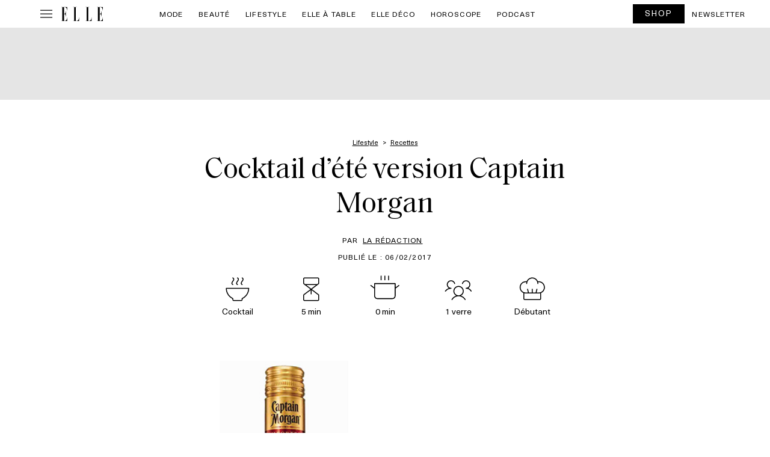

--- FILE ---
content_type: image/svg+xml
request_url: https://www.elle.be/fr/wp-content/themes/ventures2025/assets/img/icone-cuisson.svg
body_size: 2299
content:
<svg width="50" height="50" viewBox="0 0 50 50" fill="none" xmlns="http://www.w3.org/2000/svg">
<path d="M17.9688 9.375V3.125C17.9688 2.9178 18.0511 2.71909 18.1976 2.57257C18.3441 2.42606 18.5428 2.34375 18.75 2.34375C18.9572 2.34375 19.1559 2.42606 19.3024 2.57257C19.4489 2.71909 19.5313 2.9178 19.5313 3.125V9.375C19.5313 9.5822 19.4489 9.78091 19.3024 9.92743C19.1559 10.0739 18.9572 10.1562 18.75 10.1562C18.5428 10.1562 18.3441 10.0739 18.1976 9.92743C18.0511 9.78091 17.9688 9.5822 17.9688 9.375ZM25 10.1562C25.2072 10.1562 25.4059 10.0739 25.5524 9.92743C25.6989 9.78091 25.7813 9.5822 25.7813 9.375V3.125C25.7813 2.9178 25.6989 2.71909 25.5524 2.57257C25.4059 2.42606 25.2072 2.34375 25 2.34375C24.7928 2.34375 24.5941 2.42606 24.4476 2.57257C24.3011 2.71909 24.2188 2.9178 24.2188 3.125V9.375C24.2188 9.5822 24.3011 9.78091 24.4476 9.92743C24.5941 10.0739 24.7928 10.1562 25 10.1562ZM31.25 10.1562C31.4572 10.1562 31.6559 10.0739 31.8024 9.92743C31.9489 9.78091 32.0313 9.5822 32.0313 9.375V3.125C32.0313 2.9178 31.9489 2.71909 31.8024 2.57257C31.6559 2.42606 31.4572 2.34375 31.25 2.34375C31.0428 2.34375 30.8441 2.42606 30.6976 2.57257C30.5511 2.71909 30.4688 2.9178 30.4688 3.125V9.375C30.4688 9.5822 30.5511 9.78091 30.6976 9.92743C30.8441 10.0739 31.0428 10.1562 31.25 10.1562ZM48.9062 19.375L42.9688 23.8281V35.9375C42.9688 37.3879 42.3926 38.7789 41.367 39.8045C40.3414 40.8301 38.9504 41.4062 37.5 41.4062H12.5C11.0496 41.4062 9.6586 40.8301 8.63301 39.8045C7.60742 38.7789 7.03125 37.3879 7.03125 35.9375V23.8281L1.09375 19.375C0.927993 19.2507 0.818408 19.0656 0.789105 18.8605C0.759803 18.6554 0.813183 18.447 0.937503 18.2812C1.06182 18.1155 1.2469 18.0059 1.45202 17.9766C1.65714 17.9473 1.86549 18.0007 2.03125 18.125L7.03125 21.875V15.625C7.03125 15.4178 7.11356 15.2191 7.26008 15.0726C7.40659 14.9261 7.6053 14.8438 7.8125 14.8438H42.1875C42.3947 14.8438 42.5934 14.9261 42.7399 15.0726C42.8864 15.2191 42.9688 15.4178 42.9688 15.625V21.875L47.9688 18.125C48.1345 18.0007 48.3429 17.9473 48.548 17.9766C48.7531 18.0059 48.9382 18.1155 49.0625 18.2812C49.1868 18.447 49.2402 18.6554 49.2109 18.8605C49.1816 19.0656 49.072 19.2507 48.9062 19.375ZM41.4063 16.4062H8.59375V35.9375C8.59375 36.9735 9.0053 37.9671 9.73787 38.6996C10.4704 39.4322 11.464 39.8438 12.5 39.8438H37.5C38.536 39.8438 39.5296 39.4322 40.2621 38.6996C40.9947 37.9671 41.4063 36.9735 41.4063 35.9375V16.4062Z" fill="black"/>
</svg>


--- FILE ---
content_type: image/svg+xml
request_url: https://www.elle.be/fr/wp-content/themes/ventures2025/assets/img/icone-repas.svg
body_size: 3882
content:
<svg width="50" height="50" viewBox="0 0 50 50" fill="none" xmlns="http://www.w3.org/2000/svg">
<path d="M43.75 22.6562H6.25C6.0428 22.6562 5.84409 22.7385 5.69757 22.8851C5.55106 23.0316 5.46875 23.2303 5.46875 23.4375C5.47527 27.0905 6.50289 30.669 8.43557 33.7688C10.3683 36.8687 13.129 39.3666 16.4062 40.9805V42.1875C16.4062 42.8091 16.6532 43.4052 17.0927 43.8448C17.5323 44.2843 18.1284 44.5312 18.75 44.5312H31.25C31.8716 44.5312 32.4677 44.2843 32.9073 43.8448C33.3468 43.4052 33.5938 42.8091 33.5938 42.1875V40.9805C36.871 39.3666 39.6317 36.8687 41.5644 33.7688C43.4971 30.669 44.5247 27.0905 44.5312 23.4375C44.5312 23.2303 44.4489 23.0316 44.3024 22.8851C44.1559 22.7385 43.9572 22.6562 43.75 22.6562ZM32.4863 39.7773C32.3504 39.8398 32.2352 39.94 32.1545 40.066C32.0738 40.1921 32.0311 40.3386 32.0312 40.4883V42.1875C32.0312 42.3947 31.9489 42.5934 31.8024 42.7399C31.6559 42.8864 31.4572 42.9687 31.25 42.9687H18.75C18.5428 42.9687 18.3441 42.8864 18.1976 42.7399C18.0511 42.5934 17.9688 42.3947 17.9688 42.1875V40.4883C17.9689 40.3386 17.9262 40.1921 17.8455 40.066C17.7648 39.94 17.6496 39.8398 17.5137 39.7773C14.5102 38.3932 11.9453 36.2096 10.0995 33.4655C8.25382 30.7214 7.19843 27.5224 7.04883 24.2187H42.9512C42.8016 27.5224 41.7462 30.7214 39.9005 33.4655C38.0547 36.2096 35.4898 38.3932 32.4863 39.7773ZM32.2031 11.2305C33.2891 9.8789 33.7656 8.71288 33.5371 7.94726C33.3418 7.25585 32.5801 6.99608 32.5723 6.99413C32.3746 6.93145 32.21 6.79284 32.1146 6.60878C32.0192 6.42473 32.0008 6.2103 32.0635 6.01269C32.1262 5.81507 32.2648 5.65044 32.4488 5.55503C32.6329 5.45961 32.8473 5.44122 33.0449 5.5039C33.1074 5.52343 34.5762 5.99608 35.0293 7.47851C35.4297 8.79101 34.8887 10.3828 33.4219 12.209C32.3359 13.5586 31.8594 14.7246 32.0879 15.4902C32.2832 16.1816 33.0449 16.4414 33.0527 16.4433C33.2304 16.5002 33.3819 16.6187 33.4798 16.7774C33.5777 16.9362 33.6156 17.1248 33.5866 17.309C33.5575 17.4933 33.4636 17.6611 33.3216 17.7821C33.1796 17.9031 32.999 17.9693 32.8125 17.9687C32.7337 17.9685 32.6554 17.9567 32.5801 17.9336C32.5176 17.9141 31.0488 17.4414 30.5957 15.959C30.1953 14.6484 30.7363 13.0547 32.2031 11.2305ZM24.3906 11.2305C25.4766 9.8789 25.9531 8.71288 25.7246 7.94726C25.5293 7.25585 24.7676 6.99608 24.7598 6.99413C24.5621 6.93145 24.3975 6.79284 24.3021 6.60878C24.2067 6.42473 24.1883 6.2103 24.251 6.01269C24.3137 5.81507 24.4523 5.65044 24.6363 5.55503C24.8204 5.45961 25.0348 5.44122 25.2324 5.5039C25.2949 5.52343 26.7637 5.99608 27.2168 7.47851C27.6172 8.79101 27.0762 10.3828 25.6094 12.209C24.5234 13.5586 24.0469 14.7246 24.2754 15.4902C24.4707 16.1816 25.2324 16.4414 25.2402 16.4433C25.4179 16.5002 25.5694 16.6187 25.6673 16.7774C25.7652 16.9362 25.8031 17.1248 25.7741 17.309C25.745 17.4933 25.6511 17.6611 25.5091 17.7821C25.3671 17.9031 25.1865 17.9693 25 17.9687C24.9212 17.9685 24.8429 17.9567 24.7676 17.9336C24.7051 17.9141 23.2363 17.4414 22.7832 15.959C22.3828 14.6484 22.9238 13.0547 24.3906 11.2305ZM16.5781 11.2305C17.6641 9.8789 18.1406 8.71288 17.9121 7.94726C17.7168 7.25585 16.9551 6.99608 16.9473 6.99413C16.8494 6.9631 16.7586 6.91309 16.6801 6.84697C16.6016 6.78086 16.5369 6.69992 16.4896 6.60878C16.4424 6.51765 16.4135 6.4181 16.4048 6.31582C16.396 6.21354 16.4074 6.11054 16.4385 6.01269C16.4695 5.91484 16.5195 5.82406 16.5856 5.74553C16.6518 5.66701 16.7327 5.60227 16.8238 5.55503C16.915 5.50778 17.0145 5.47895 17.1168 5.47018C17.2191 5.4614 17.3221 5.47286 17.4199 5.5039C17.4824 5.52343 18.9512 5.99608 19.4043 7.47851C19.8047 8.79101 19.2637 10.3828 17.7969 12.209C16.7109 13.5586 16.2344 14.7246 16.4629 15.4902C16.6582 16.1816 17.4199 16.4414 17.4277 16.4433C17.6054 16.5002 17.7569 16.6187 17.8548 16.7774C17.9527 16.9362 17.9906 17.1248 17.9616 17.309C17.9325 17.4933 17.8385 17.6611 17.6966 17.7821C17.5546 17.9031 17.374 17.9693 17.1875 17.9687C17.1087 17.9685 17.0304 17.9567 16.9551 17.9336C16.8926 17.9141 15.4238 17.4414 14.9707 15.959C14.5703 14.6484 15.1113 13.0547 16.5781 11.2305Z" fill="black"/>
</svg>


--- FILE ---
content_type: image/svg+xml
request_url: https://www.elle.be/fr/wp-content/themes/ventures2025/assets/img/icone-niveau.svg
body_size: 3203
content:
<svg width="50" height="50" viewBox="0 0 50 50" fill="none" xmlns="http://www.w3.org/2000/svg">
<path d="M46.0938 21.875C46.0907 19.1823 45.0196 16.6009 43.1156 14.6969C41.2116 12.7929 38.6302 11.7218 35.9375 11.7187C35.4295 11.7199 34.9223 11.7584 34.4199 11.834C33.6628 9.95553 32.3614 8.34633 30.6829 7.2131C29.0043 6.07987 27.0253 5.47437 25 5.47437C22.9747 5.47437 20.9957 6.07987 19.3172 7.2131C17.6386 8.34633 16.3372 9.95553 15.5801 11.834C15.0777 11.7584 14.5705 11.7199 14.0625 11.7187C11.7146 11.7187 9.43928 12.5322 7.62357 14.0207C5.80785 15.5093 4.56395 17.5809 4.10349 19.8832C3.64304 22.1855 3.99447 24.5762 5.098 26.6486C6.20153 28.7209 7.98899 30.347 10.1563 31.25V40.625C10.1563 41.2466 10.4032 41.8427 10.8427 42.2823C11.2823 42.7218 11.8784 42.9687 12.5 42.9687H37.5C38.1216 42.9687 38.7178 42.7218 39.1573 42.2823C39.5968 41.8427 39.8438 41.2466 39.8438 40.625V31.25C41.6936 30.4773 43.2737 29.1751 44.3857 27.5071C45.4977 25.8391 46.092 23.8797 46.0938 21.875ZM38.2813 40.625C38.2813 40.8322 38.199 41.0309 38.0524 41.1774C37.9059 41.3239 37.7072 41.4062 37.5 41.4062H12.5C12.2928 41.4062 12.0941 41.3239 11.9476 41.1774C11.8011 41.0309 11.7188 40.8322 11.7188 40.625V31.7558C12.4867 31.9384 13.2732 32.0308 14.0625 32.0312H35.9375C36.7268 32.0308 37.5134 31.9384 38.2813 31.7558V40.625ZM35.9375 30.4687H32.25L33.5703 25.1953C33.6166 24.9957 33.5826 24.7859 33.4757 24.6112C33.3688 24.4364 33.1975 24.3106 32.9987 24.2609C32.8 24.2112 32.5897 24.2416 32.4131 24.3455C32.2365 24.4494 32.1078 24.6185 32.0547 24.8164L30.6406 30.4805H25.7813V25C25.7813 24.7928 25.699 24.5941 25.5524 24.4476C25.4059 24.301 25.2072 24.2187 25 24.2187C24.7928 24.2187 24.5941 24.301 24.4476 24.4476C24.3011 24.5941 24.2188 24.7928 24.2188 25V30.4687H19.3594L17.9453 24.8047C17.9197 24.7052 17.8747 24.6117 17.8129 24.5295C17.7511 24.4474 17.6738 24.3783 17.5853 24.326C17.4968 24.2738 17.3988 24.2395 17.2971 24.2251C17.1953 24.2107 17.0917 24.2165 16.9922 24.2422C16.8927 24.2678 16.7992 24.3128 16.7171 24.3746C16.6349 24.4364 16.5658 24.5137 16.5136 24.6022C16.4613 24.6907 16.427 24.7887 16.4126 24.8904C16.3983 24.9922 16.4041 25.0958 16.4297 25.1953L17.75 30.4687H14.0625C11.7833 30.4687 9.59746 29.5633 7.98582 27.9517C6.37418 26.34 5.46877 24.1542 5.46877 21.875C5.46877 19.5958 6.37418 17.4099 7.98582 15.7983C9.59746 14.1866 11.7833 13.2812 14.0625 13.2812C14.4111 13.282 14.7594 13.3035 15.1055 13.3457C14.9319 14.093 14.8441 14.8577 14.8438 15.625C14.8438 15.8322 14.9261 16.0309 15.0726 16.1774C15.2191 16.3239 15.4178 16.4062 15.625 16.4062C15.8322 16.4062 16.0309 16.3239 16.1774 16.1774C16.324 16.0309 16.4063 15.8322 16.4063 15.625C16.4063 13.3458 17.3117 11.1599 18.9233 9.54829C20.535 7.93665 22.7208 7.03124 25 7.03124C27.2792 7.03124 29.4651 7.93665 31.0767 9.54829C32.6884 11.1599 33.5938 13.3458 33.5938 15.625C33.5938 15.8322 33.6761 16.0309 33.8226 16.1774C33.9691 16.3239 34.1678 16.4062 34.375 16.4062C34.5822 16.4062 34.7809 16.3239 34.9274 16.1774C35.074 16.0309 35.1563 15.8322 35.1563 15.625C35.1559 14.8577 35.0681 14.093 34.8945 13.3457C35.2406 13.3035 35.5889 13.282 35.9375 13.2812C38.2167 13.2812 40.4026 14.1866 42.0142 15.7983C43.6259 17.4099 44.5313 19.5958 44.5313 21.875C44.5313 24.1542 43.6259 26.34 42.0142 27.9517C40.4026 29.5633 38.2167 30.4687 35.9375 30.4687Z" fill="black"/>
</svg>


--- FILE ---
content_type: text/javascript; charset=utf-8
request_url: https://www.elle.be/fr/wp-content/cache/min/1/avm/js/video-loader.js?ver=1768576795
body_size: 5793
content:
!function(t){var e={};function r(n){if(e[n])return e[n].exports;var o=e[n]={i:n,l:!1,exports:{}};return t[n].call(o.exports,o,o.exports,r),o.l=!0,o.exports}r.m=t,r.c=e,r.d=function(t,e,n){r.o(t,e)||Object.defineProperty(t,e,{enumerable:!0,get:n})},r.r=function(t){"undefined"!=typeof Symbol&&Symbol.toStringTag&&Object.defineProperty(t,Symbol.toStringTag,{value:"Module"}),Object.defineProperty(t,"__esModule",{value:!0})},r.t=function(t,e){if(1&e&&(t=r(t)),8&e)return t;if(4&e&&"object"==typeof t&&t&&t.__esModule)return t;var n=Object.create(null);if(r.r(n),Object.defineProperty(n,"default",{enumerable:!0,value:t}),2&e&&"string"!=typeof t)for(var o in t)r.d(n,o,function(e){return t[e]}.bind(null,o));return n},r.n=function(t){var e=t&&t.__esModule?function(){return t.default}:function(){return t};return r.d(e,"a",e),e},r.o=function(t,e){return Object.prototype.hasOwnProperty.call(t,e)},r.p="",r(r.s=12)}([function(t,e,r){"use strict";r.d(e,"a",(function(){return n})),r.d(e,"b",(function(){return o})),r.d(e,"c",(function(){return i}));var n=function(){return(n=Object.assign||function(t){for(var e,r=1,n=arguments.length;r<n;r++)for(var o in e=arguments[r])Object.prototype.hasOwnProperty.call(e,o)&&(t[o]=e[o]);return t}).apply(this,arguments)};function o(t,e,r,n){return new(r||(r=Promise))((function(o,i){function u(t){try{c(n.next(t))}catch(t){i(t)}}function a(t){try{c(n.throw(t))}catch(t){i(t)}}function c(t){var e;t.done?o(t.value):(e=t.value,e instanceof r?e:new r((function(t){t(e)}))).then(u,a)}c((n=n.apply(t,e||[])).next())}))}function i(t,e){var r,n,o,i,u={label:0,sent:function(){if(1&o[0])throw o[1];return o[1]},trys:[],ops:[]};return i={next:a(0),throw:a(1),return:a(2)},"function"==typeof Symbol&&(i[Symbol.iterator]=function(){return this}),i;function a(i){return function(a){return function(i){if(r)throw new TypeError("Generator is already executing.");for(;u;)try{if(r=1,n&&(o=2&i[0]?n.return:i[0]?n.throw||((o=n.return)&&o.call(n),0):n.next)&&!(o=o.call(n,i[1])).done)return o;switch(n=0,o&&(i=[2&i[0],o.value]),i[0]){case 0:case 1:o=i;break;case 4:return u.label++,{value:i[1],done:!1};case 5:u.label++,n=i[1],i=[0];continue;case 7:i=u.ops.pop(),u.trys.pop();continue;default:if(!(o=u.trys,(o=o.length>0&&o[o.length-1])||6!==i[0]&&2!==i[0])){u=0;continue}if(3===i[0]&&(!o||i[1]>o[0]&&i[1]<o[3])){u.label=i[1];break}if(6===i[0]&&u.label<o[1]){u.label=o[1],o=i;break}if(o&&u.label<o[2]){u.label=o[2],u.ops.push(i);break}o[2]&&u.ops.pop(),u.trys.pop();continue}i=e.call(t,u)}catch(t){i=[6,t],n=0}finally{r=o=0}if(5&i[0])throw i[1];return{value:i[0]?i[1]:void 0,done:!0}}([i,a])}}}Object.create;Object.create},function(t,e,r){"use strict";r.d(e,"a",(function(){return n})),r.d(e,"b",(function(){return o})),r.d(e,"c",(function(){return i})),r.d(e,"d",(function(){return u}));var n=function(){return(n=Object.assign||function(t){for(var e,r=1,n=arguments.length;r<n;r++)for(var o in e=arguments[r])Object.prototype.hasOwnProperty.call(e,o)&&(t[o]=e[o]);return t}).apply(this,arguments)};function o(t,e,r,n){return new(r||(r=Promise))((function(o,i){function u(t){try{c(n.next(t))}catch(t){i(t)}}function a(t){try{c(n.throw(t))}catch(t){i(t)}}function c(t){var e;t.done?o(t.value):(e=t.value,e instanceof r?e:new r((function(t){t(e)}))).then(u,a)}c((n=n.apply(t,e||[])).next())}))}function i(t,e){var r,n,o,i,u={label:0,sent:function(){if(1&o[0])throw o[1];return o[1]},trys:[],ops:[]};return i={next:a(0),throw:a(1),return:a(2)},"function"==typeof Symbol&&(i[Symbol.iterator]=function(){return this}),i;function a(i){return function(a){return function(i){if(r)throw new TypeError("Generator is already executing.");for(;u;)try{if(r=1,n&&(o=2&i[0]?n.return:i[0]?n.throw||((o=n.return)&&o.call(n),0):n.next)&&!(o=o.call(n,i[1])).done)return o;switch(n=0,o&&(i=[2&i[0],o.value]),i[0]){case 0:case 1:o=i;break;case 4:return u.label++,{value:i[1],done:!1};case 5:u.label++,n=i[1],i=[0];continue;case 7:i=u.ops.pop(),u.trys.pop();continue;default:if(!(o=u.trys,(o=o.length>0&&o[o.length-1])||6!==i[0]&&2!==i[0])){u=0;continue}if(3===i[0]&&(!o||i[1]>o[0]&&i[1]<o[3])){u.label=i[1];break}if(6===i[0]&&u.label<o[1]){u.label=o[1],o=i;break}if(o&&u.label<o[2]){u.label=o[2],u.ops.push(i);break}o[2]&&u.ops.pop(),u.trys.pop();continue}i=e.call(t,u)}catch(t){i=[6,t],n=0}finally{r=o=0}if(5&i[0])throw i[1];return{value:i[0]?i[1]:void 0,done:!0}}([i,a])}}}function u(){for(var t=0,e=0,r=arguments.length;e<r;e++)t+=arguments[e].length;var n=Array(t),o=0;for(e=0;e<r;e++)for(var i=arguments[e],u=0,a=i.length;u<a;u++,o++)n[o]=i[u];return n}},function(t,e,r){"use strict";r.d(e,"d",(function(){return i})),r.d(e,"e",(function(){return u})),r.d(e,"c",(function(){return a})),r.d(e,"a",(function(){return s})),r.d(e,"b",(function(){return p}));var n,o=r(0),i=function(){try{return window.sessionStorage||{}}catch(t){return{}}},u=function(t,e){try{window.sessionStorage[t]=e}catch(t){}},a=function(t){if(!t)return{};var e=t.indexOf("?"),r=t.indexOf("#");return-1===e||-1!==r&&r<e?{}:t.slice(e+1,-1!==r?r:void 0).replace("?","&").split("&").reduce((function(t,e){var r=e.split("="),n=r[0],o=r[1];return t[n]=o?decodeURIComponent(o.replace(/\+/g," ")):"",t}),{})},c=function(t){return Object.entries(t).filter((function(t){return t[0]})).map((function(t){var e=t[0],r=t[1];return null!=r?Array.isArray(r)?function(t,e){return e.map((function(e){return encodeURIComponent(t)+"="+encodeURIComponent(e)})).join("&")}(e,r):encodeURIComponent(e)+"="+encodeURIComponent(r):encodeURIComponent(e)+'=""}'})).join("&")},s=function(t,e){return t?t.split("?",1)[0]+"?"+c(Object(o.a)(Object(o.a)({},a(t)),e)):t};!function(t){t[t.top=0]="top",t[t.iframe=1]="iframe",t[t.safeFrame=2]="safeFrame"}(n||(n={}));var f=function(t){if(t){var e=document.createElement("a");return e.href=t,e.hostname}},l=function(t,e){return Object(o.a)(Object(o.a)({},a(t)),a(e))},d=function(){var t=window.location.href;try{var e=window.context||window.AMP_CONTEXT_DATA;if("AMP-AD"===(null==e?void 0:e.tagName))return function(t,e){var r=t.sourceUrl||t.location.href;return{windowContext:n.safeFrame,url:r,domain:f(r),referrer:t.referrer,iframeUrl:e,queryStringParams:l(r,e)}}(e,t);if(!window.top)throw Error();var r=window.top.location.href;return{windowContext:n.iframe,url:r,domain:window.top.location.hostname,referrer:window.top.document.referrer,iframeUrl:t,queryStringParams:l(r,t)}}catch(e){var o=function(){var t,e=window.document.referrer||"",r=e.match(/\.cdn\.ampproject\.org\/v\/s\/(.*)/i)||e.replace(/--/g,"<@>").replace(/-/g,".").replace(/<@>/g,"-").match(/(.*)\.cdn\.ampproject\.org/i);return r&&(t=e,e=(/^https?:\/\//.test(r[1])?"":"https://")+r[1]),{domain:f(e),url:e,referrer:t}}(),i=o.domain,u=(r=o.url,o.referrer);return{windowContext:n.safeFrame,url:r,domain:i,referrer:u,iframeUrl:t,queryStringParams:l(r,t)}}},p=function(){return window!==window.top?d():{windowContext:n.top,url:window.top.location.href,domain:window.top.location.hostname,referrer:window.top.document.referrer,queryStringParams:a(window.top.location.href)}}},function(t,e,r){"use strict";(function(t){r.d(e,"a",(function(){return s})),r.d(e,"b",(function(){return A}));var n=r(4),o=r(2),i=t("Ew8PCwhBVFQeDR4VDwhKVRoNGhUPEggNEh8eFFUYFBY="),u=t("SlVDVUtWSEs="),a=t("GQkM"),c=t("Cg4e"),s={BOOTSTRAP:"vl_init",SCRIPT_LOADED:"vl_loaded",SCRIPT_ERROR:"vl_error",FALLBACK_SCRIPT_LOADED:"fb_vl_loaded",FALLBACK_SCRIPT_ERROR:"fb_vl_error",CONFIG_ERROR:"vl_config_error"},f="sid",l="url",d="domain",p="avantis_tag_id",b="avantis_js_url",h="message",v="event",m="test_group",w="user_agent",g="partner_id",y="avantis_publisher_id",O="player_version",j="sub_id",x="ex",S=Object(o.d)()[t("Gg0VDwgkCBIf")],A=function(t){var e;try{if(!("sendBeacon"in navigator))return;var r=Object(n.e)(),o=((e={})[l]=r.url,e[f]=S,e[d]=r.domain,e[b]=n.c,e[p]=r.queryParams.tagId,e[h]=t.message,e[w]=n.d,e[v]=t.event,e[m]=t.groupId,e[g]=r.queryParams.partnerId,e[y]=r.queryParams.id,e[O]=u,e[j]=r.queryParams.subId,e[x]=t.isScriptExistOnPage,e);!function(t,e){var r;if(void 0===e&&(e=!1),e&&t){t.et=t[v];var n=globalThis[a]=globalThis[a]||((r={})[c]=[],r);n.tee=n.tee||[],n.tee.push(t)}}(o,r.isE2eTest);var s=btoa(JSON.stringify(o)).slice(2);setTimeout(navigator.sendBeacon.bind(navigator,i,JSON.stringify({m:s})))}catch(t){}}}).call(this,r(5))},function(t,e,r){"use strict";(function(t){r.d(e,"d",(function(){return a})),r.d(e,"a",(function(){return c})),r.d(e,"b",(function(){return s})),r.d(e,"c",(function(){return f})),r.d(e,"g",(function(){return l})),r.d(e,"e",(function(){return d})),r.d(e,"h",(function(){return p})),r.d(e,"f",(function(){return b}));var n,o=r(1),i=r(2),u=r(8),a=navigator.userAgent||navigator.vendor,c=Object(u.a)(a),s=document.currentScript||document.querySelector('script[id="'+t("Gg0aFQ8SCDEo")+'"]')||document.querySelector('script[id="'+t("GQkUDAgSMSg=")+'"]'),f=null==s?void 0:s.src,l=function(){return JSON.parse(sessionStorage.getItem("__brwsi_vid_dbg")||"{}").vlHost||""},d=function(){if(!n)try{var t=Object(i.b)(),e=t.domain,r=t.url;n={domain:e,url:r,currentDate:new Date,queryParams:Object(i.c)(f),isE2eTest:"true"===(null==s?void 0:s.dataset.e2eTest)}}catch(t){n={}}return n},p=function(){return t("GQkMJA0SHx4UJAsXGgIeCSQXFBofHh8=")in window},b=function(){return Object(o.b)(this,void 0,void 0,(function(){return Object(o.c)(this,(function(t){return[2,d()]}))}))}}).call(this,r(5))},function(module,exports){const e=123;module.exports=function(n,e){return function(d,c){return"string"!=typeof d?d:(c||e||(e=function(b){return eval("a".concat("t",b)+"b")}("o")),d=c?d:e(d),d=d.split("").map((function(t){return t.charCodeAt(0)})).map((function(t){return t^n})),String.fromCharCode.apply(void 0,d))}}(e)},function(t,e,r){"use strict";r.d(e,"a",(function(){return n})),r.d(e,"b",(function(){return o}));var n=function(t){for(var e=t.attributes,r=e.length,n=new Array(r),o=0;o<r;o++)n[o]=e[o].name;return n},o=function(t){t&&t.parentNode&&t.parentNode.removeChild(t)}},function(t,e,r){"use strict";(function(t){r.d(e,"b",(function(){return s}));var n=r(1),o=r(9),i=r(4),u=r(10),a=r(11),c=r(2),s=function(){var e;return Object(n.b)(this,void 0,void 0,(function(){var r;return Object(n.c)(this,(function(n){switch(n.label){case 0:return n.trys.push([0,3,,4]),[4,Object(o.a)(t("Ew8PCwhBVFQIDxoPEhhVGg0aFQ8SCA0SHx4UVRgUFlQfGg8aVBoZGFUPAw8="),{contentType:"text/plain",timeout:5e3})];case 1:return[4,null===(e=n.sent())||void 0===e?void 0:e.text()];case 2:if(!(r=n.sent()))throw Error("config error");return[2,JSON.parse(atob(r.slice(3)))];case 3:return n.sent(),[3,4];case 4:return[2]}}))}))},f=function(t){var e,r,n=(t=Object(a.a)(t.filter((function(t){return t.weight>0})))).reduce((function(t,e){return t+e.weight}),0);return t.find((e=n,r=Math.floor(Math.random()*(e+1)),function(t){return(r-=t.weight)<=0}))||null},l=function(t,e){if("type"in t)return Object(u.a)(t,e);switch(t.operator){case"not":return!t.rules.every((function(t){return l(t,e)}));case"and":return t.rules.every((function(t){return l(t,e)}));case"or":return t.rules.some((function(t){return l(t,e)}));default:return!1}},d=function(t){return t.reduce((function(t,e){var r=Object(n.d)(t,[e]);if(e.splitWith){var o=Array.isArray(e.splitWith)?e.splitWith:[e.splitWith],i=(100-e.weight)/o.length;o.forEach((function(t){return r.push({rule:e.rule,groupId:t,weight:i})}))}return r}),[])},p=function(t){return Object(n.b)(this,void 0,void 0,(function(){var e;return Object(n.c)(this,(function(r){switch(r.label){case 0:return[4,Object(i.f)()];case 1:return e=r.sent(),[2,d(t.filter((function(t){var r=t.rule;return l(r,e)})))]}}))}))},b=function(t){var e;return Object(n.b)(this,void 0,void 0,(function(){var r,o;return Object(n.c)(this,(function(n){switch(n.label){case 0:return[4,p(t.routes)];case 1:return r=n.sent(),(o=f(r))&&o.groupId in t.groups?[2,o.groupId]:[2,(null===(e=f(t.masterDistribution))||void 0===e?void 0:e.groupId)||t.fallbackGroup]}}))}))};e.a=function(e){return Object(n.b)(this,void 0,void 0,(function(){var r,o,i;return Object(n.c)(this,(function(n){switch(n.label){case 0:return r=t("Gg0VDwgkHAkUDgs="),(o=Object(c.d)()[r])in e.groups?[2,o]:[4,b(e)];case 1:return(i=n.sent())in e.groups&&Object(c.e)(r,i),[2,i]}}))}))}}).call(this,r(5))},function(t,e,r){"use strict";r.d(e,"a",(function(){return o}));var n="object"==typeof window&&(window.navigator.userAgent||window.navigator.vendor)||"",o=function(t){var e,r,o;return void 0===t&&(t=n),(e=t.match(/(?:oculus|samsung)browser\/([\w.]+)/i))?(r="samsung",o=e[1]):(e=t.match(/trident.+rv[:\s]([\w.]+).+/i)||t.match(/(?:msie\s)([\w.]+)/i))?(r="ie",o=e[1]):(e=t.match(/(?:[\s/\-_]bot|curl|postmanruntime|moatbot|adsbot|googlebot|crawler|spider|robot|crawling|facebookexternalhit|slurp|pingbot)(?:\/([\w.]+))?/i))?(r="bot",o=e[1]):(e=t.match(/\s(?:opr|opios)\/([\w.]+)/i)||t.match(/opera.+version\/([\w.]+)/i)||t.match(/opera\s[mobiletab]+.+version\/([\w.-]+)/i))?(r="opera",o=e[1]):(e=t.match(/firefox\/([\w.-]+)$/i)||t.match(/fxios\/([\w.-]+)/i))?(r="firefox",o=e[1]):(e=t.match(/(?:edge|edgios|edga|edg)\/(\d+?[\w.]+)/i))?(r="edge",o=e[1]):(e=t.match(/;fbav\/([\w.]+);/i)||t.match(/;fblc\/.*\]/i))?(r="facebook-app",o=e[1]):(e=t.match(/^(?!.*(?:yabrowser|miuiBrowser|ucbrowser|puffin)).*(?:Linux;.*AppleWebKit.*Version\/\d+\.\d+.*Mobile).*/i))?r="android-webview":(e=t.match(/webkit.+?gsa\/([\w.]+)/i))?(r="gsa",o=e[1]):(e=t.match(/^(?!.*(?:yabrowser|miuiBrowser|ucbrowser|puffin|android)).*version\/([\w.]+).+?(?=mobile\s?safari|safari)/i))?(r="safari",o=e[1]):(e=t.match(/(?:android.+)crmo|crios\/([\w.]+)/i)||t.match(/^(?!.*(?:yabrowser|miuiBrowser|ucbrowser|puffin)).*chrome\/v?([\w.]+)/i))?(r="chrome",o=e[1]):r="other",{name:r,version:o}}},function(t,e,r){"use strict";r.d(e,"a",(function(){return o}));var n=r(0),o=function(t,e){return void 0===e&&(e={}),e=Object(n.a)({method:"GET",contentType:"application/json",body:null,timeout:0},e),new Promise((function(r,n){var o={"content-type":e.contentType},i=new XMLHttpRequest;i.open(e.method,t),i.setRequestHeader("Content-Type",e.contentType),i.onload=function(){return r({status:i.status,ok:i.status>=200&&i.status<300,headers:o,json:function(){return JSON.parse(i.response)},text:function(){return i.response}})},"include"===e.credentials&&(i.withCredentials=!0),i.onerror=function(){return n({status:i.status,ok:!1,headers:o})},i.timeout=e.timeout,i.ontimeout=function(){return n({status:i.status,ok:!1,headers:o})},i.send(e.body)}))}},function(t,e,r){"use strict";r.d(e,"a",(function(){return i}));var n=function(t,e){return void 0!==e&&(Array.isArray(t)?t.includes(e):t===e)},o=function(t,e){return!!e&&(Array.isArray(t)?t.some((function(t){return e.includes(t)})):e.includes(t))},i=function(t,e){var r=t.type,i=t.params;switch(r){case"queryString":return Object.keys(i).every((function(t){return n(i[t],e.queryParams[t])}));case"domain":return n(i.domain,e.domain);case"url":return function(t,e,r){return!(t.domain&&!o(t.domain,e))&&!(t.url&&!o(t.url,r))}(i,e.domain,e.url);case"time":return function(t,e){if(void 0!==t.day&&!n(t.day,e.getDay()+1))return!1;var r=e.getHours();return!(void 0!==t.fromHour&&r<t.fromHour)&&!(void 0!==t.toHour&&r>t.toHour)}(i,e.currentDate);default:return!1}}},function(t,e,r){"use strict";r.d(e,"a",(function(){return n}));r(0);var n=function(t){for(var e,r,n=t.length;n;)e=[t[r=Math.random()*n-->>>0],t[n]],t[n]=e[0],t[r]=e[1];return t}},function(t,e,r){t.exports=r(13)},function(t,e,r){"use strict";r.r(e),function(t){var e=r(1),n=r(4),o=r(2),i=r(6),u=r(7),a=r(3),c=t("Eh4=").split(","),s=function(r){return new Promise((function(u,a){var c=n.b,s=document.createElement("script");if(c){Object(i.a)(c).forEach((function(t){return s.setAttribute(t,c.getAttribute(t)||"")}));var f=c[t("FxQaHx4JKxoJGhYI")]||{};Object.keys(f).length&&(s[t("FxQaHx4JKxoJGhYI")]=f),r=Object(o.a)(r,Object(e.a)(Object(e.a)({},Object(o.c)(n.c)),Object(o.c)(r)))}s.src=r,s.onload=function(){return u(void 0)},s.onerror=function(){return a(Error("tag injection error"))},document.head.appendChild(s),setTimeout((function(){return a(Error("tag injection timed out"))}),5e3),Object(i.b)(s)}))};!function(){Object(e.b)(this,void 0,void 0,(function(){var r,i,f,l,d,p;return Object(e.c)(this,(function(e){switch(e.label){case 0:f=t("Ew8PCwhBVFQYHxVOVRkJFAwIEgsJFB9VGBQWVBEIVA0SHx4UVhcUGh8eCUlVEQg="),e.label=1;case 1:return e.trys.push([1,5,,6]),c.includes(n.a.name)?[2]:(l=Object(n.h)(),a.b({event:a.a.BOOTSTRAP,isScriptExistOnPage:l}),l?[2]:(window[t("GQkMJA0SHx4UJAsXGgIeCSQXFBofHh8=")]=!0,[4,Object(u.b)()]));case 2:return(d=e.sent())?[4,Object(u.a)(d)]:(a.b({event:a.a.CONFIG_ERROR,message:"failed retrieving config file"}),[2]);case 3:return i=e.sent(),r=Object(n.g)()||d.groups[i]||d.groups[d.fallbackGroup],function(t){return!["blue","yellow","green"].includes(t)}(i)&&(f=r),[4,s(r)];case 4:return e.sent(),a.b({event:a.a.SCRIPT_LOADED,message:r,groupId:i}),[3,6];case 5:return p=e.sent(),a.b({event:a.a.SCRIPT_ERROR,message:(null==p?void 0:p.message)+r,groupId:i}),Object(o.e)(t("Gg0VDwgkHAkUDgs="),t("HRoXFxkaGBA=")),s(f).then((function(){a.b({event:a.a.FALLBACK_SCRIPT_LOADED,message:f,groupId:t("HRoXFxkaGBA=")})})).catch((function(e){a.b({event:a.a.FALLBACK_SCRIPT_ERROR,message:(null==e?void 0:e.message)+f,groupId:t("HRoXFxkaGBA=")})})),[3,6];case 6:return[2]}}))}))}()}.call(this,r(5))}])

--- FILE ---
content_type: image/svg+xml
request_url: https://www.elle.be/fr/wp-content/themes/ventures2025/assets/img/icone-duree.svg
body_size: 2052
content:
<svg width="50" height="50" viewBox="0 0 50 50" fill="none" xmlns="http://www.w3.org/2000/svg">
<path d="M38.2812 14.7734V7.8125C38.2812 7.1909 38.0343 6.59476 37.5948 6.15522C37.1552 5.71568 36.5591 5.46875 35.9375 5.46875H14.0625C13.4409 5.46875 12.8448 5.71568 12.4052 6.15522C11.9657 6.59476 11.7188 7.1909 11.7188 7.8125V14.8438C11.7187 15.2076 11.8035 15.5665 11.9662 15.8919C12.1289 16.2173 12.3652 16.5004 12.6563 16.7188L23.6973 25L12.6563 33.2812C12.3652 33.4996 12.1289 33.7827 11.9662 34.1081C11.8035 34.4335 11.7188 34.7924 11.7188 35.1562V42.1875C11.7188 42.8091 11.9657 43.4052 12.4052 43.8448C12.8448 44.2843 13.4409 44.5312 14.0625 44.5312H35.9375C36.5591 44.5312 37.1552 44.2843 37.5948 43.8448C38.0343 43.4052 38.2812 42.8091 38.2812 42.1875V35.2266C38.2805 34.8645 38.1962 34.5075 38.035 34.1833C37.8737 33.8591 37.6399 33.5765 37.3516 33.3574L26.2949 25L37.3516 16.6426C37.6399 16.4235 37.8737 16.1409 38.035 15.8167C38.1962 15.4925 38.2805 15.1355 38.2812 14.7734ZM25 24.0234L16.9277 17.9688H33.0078L25 24.0234ZM36.7188 35.2285V42.1875C36.7188 42.3947 36.6364 42.5934 36.4899 42.7399C36.3434 42.8864 36.1447 42.9688 35.9375 42.9688H14.0625C13.8553 42.9688 13.6566 42.8864 13.5101 42.7399C13.3636 42.5934 13.2812 42.3947 13.2812 42.1875V35.1562C13.2812 35.035 13.3095 34.9153 13.3637 34.8069C13.418 34.6984 13.4967 34.604 13.5937 34.5312L24.2188 26.5625V32.8125C24.2188 33.0197 24.3011 33.2184 24.4476 33.3649C24.5941 33.5114 24.7928 33.5938 25 33.5938C25.2072 33.5938 25.4059 33.5114 25.5524 33.3649C25.6989 33.2184 25.7812 33.0197 25.7812 32.8125V26.5625L36.4082 34.5957C36.5057 34.6693 36.5845 34.7647 36.6385 34.8742C36.6924 34.9838 36.7199 35.1045 36.7188 35.2266V35.2285ZM36.7188 14.7754C36.7187 14.8962 36.6906 15.0153 36.6367 15.1234C36.5828 15.2315 36.5046 15.3257 36.4082 15.3984L35.0742 16.4062H14.8438L13.5937 15.4687C13.4967 15.396 13.418 15.3016 13.3637 15.1931C13.3095 15.0847 13.2812 14.965 13.2812 14.8438V7.8125C13.2812 7.6053 13.3636 7.40659 13.5101 7.26007C13.6566 7.11356 13.8553 7.03125 14.0625 7.03125H35.9375C36.1447 7.03125 36.3434 7.11356 36.4899 7.26007C36.6364 7.40659 36.7188 7.6053 36.7188 7.8125V14.7754Z" fill="black"/>
</svg>


--- FILE ---
content_type: image/svg+xml
request_url: https://www.elle.be/fr/wp-content/themes/ventures2025/assets/img/icone-nombre-personnes.svg
body_size: 4583
content:
<svg width="50" height="50" viewBox="0 0 50 50" fill="none" xmlns="http://www.w3.org/2000/svg">
<path d="M46.2891 28.7969C46.1109 28.9025 45.898 28.933 45.6973 28.8818C45.4966 28.8305 45.3244 28.7016 45.2188 28.5234C43.5918 25.789 41.1309 24.2266 38.4688 24.2266C38.3891 24.2256 38.3101 24.2124 38.2344 24.1875C37.9878 24.2132 37.7401 24.2263 37.4922 24.2266C37.285 24.2266 37.0863 24.1442 36.9398 23.9977C36.7933 23.8512 36.7109 23.6525 36.7109 23.4453C36.7109 23.2381 36.7933 23.0394 36.9398 22.8929C37.0863 22.7464 37.285 22.6641 37.4922 22.6641C38.515 22.6637 39.5171 22.3766 40.3849 21.8353C41.2527 21.2939 41.9512 20.5201 42.4013 19.6017C42.8513 18.6833 43.0348 17.657 42.9308 16.6396C42.8269 15.6221 42.4397 14.6541 41.8133 13.8457C41.1868 13.0372 40.3462 12.4206 39.3869 12.0659C38.4277 11.7112 37.3881 11.6327 36.3864 11.8391C35.3847 12.0456 34.461 12.5288 33.7201 13.234C32.9793 13.9391 32.451 14.8378 32.1953 15.8281C32.1435 16.0288 32.0141 16.2008 31.8355 16.3061C31.657 16.4114 31.4439 16.4414 31.2432 16.3896C31.0424 16.3378 30.8705 16.2084 30.7652 16.0299C30.6599 15.8513 30.6298 15.6382 30.6816 15.4375C30.9683 14.3258 31.5229 13.3012 32.2969 12.4532C33.0709 11.6052 34.0408 10.9597 35.1218 10.573C36.2028 10.1863 37.362 10.0701 38.4983 10.2348C39.6345 10.3994 40.7131 10.8397 41.6399 11.5173C42.5668 12.1949 43.3135 13.0892 43.8151 14.1219C44.3166 15.1547 44.5576 16.2945 44.517 17.4419C44.4764 18.5893 44.1555 19.7093 43.5822 20.704C43.009 21.6988 42.2009 22.538 41.2285 23.1484C43.3398 23.9004 45.2344 25.4922 46.5625 27.7344C46.6657 27.9119 46.6948 28.1229 46.6437 28.3217C46.5925 28.5205 46.4651 28.6912 46.2891 28.7969ZM36.6133 41.7969C36.7167 41.9761 36.7448 42.1891 36.6913 42.389C36.6378 42.589 36.5072 42.7595 36.3281 42.8633C36.2097 42.9327 36.0748 42.9691 35.9375 42.9687C35.8005 42.9686 35.6659 42.9324 35.5473 42.8639C35.4287 42.7953 35.3302 42.6968 35.2617 42.5781C34.2087 40.7931 32.7084 39.3136 30.9087 38.2858C29.1091 37.2579 27.0725 36.7173 25 36.7173C22.9275 36.7173 20.8909 37.2579 19.0913 38.2858C17.2917 39.3136 15.7913 40.7931 14.7383 42.5781C14.6302 42.7482 14.4606 42.8699 14.2648 42.9178C14.0691 42.9657 13.8625 42.9362 13.688 42.8354C13.5135 42.7345 13.3848 42.5702 13.3287 42.3767C13.2725 42.1831 13.2933 41.9754 13.3867 41.7969C15.0825 38.8849 17.8169 36.722 21.041 35.7422C19.3327 34.8555 17.9714 33.4209 17.1755 31.6684C16.3795 29.9159 16.1949 27.947 16.6513 26.0771C17.1077 24.2072 18.1786 22.5446 19.6924 21.3558C21.2062 20.1671 23.0752 19.5209 25 19.5209C26.9248 19.5209 28.7938 20.1671 30.3076 21.3558C31.8214 22.5446 32.8923 24.2072 33.3487 26.0771C33.8051 27.947 33.6205 29.9159 32.8245 31.6684C32.0286 33.4209 30.6674 34.8555 28.959 35.7422C32.1831 36.722 34.9175 38.8849 36.6133 41.7969ZM25 35.1562C26.3907 35.1562 27.7501 34.7439 28.9064 33.9713C30.0626 33.1987 30.9639 32.1005 31.496 30.8157C32.0282 29.5309 32.1675 28.1172 31.8962 26.7533C31.6248 25.3893 30.9552 24.1365 29.9718 23.1531C28.9885 22.1698 27.7357 21.5001 26.3717 21.2288C25.0078 20.9575 23.5941 21.0968 22.3093 21.629C21.0245 22.1611 19.9263 23.0624 19.1537 24.2186C18.3811 25.3749 17.9688 26.7343 17.9688 28.125C17.9688 29.9898 18.7095 31.7782 20.0282 33.0968C21.3468 34.4154 23.1352 35.1562 25 35.1562ZM12.5 22.6562C11.4772 22.6559 10.4751 22.3688 9.6073 21.8274C8.73953 21.2861 8.04096 20.5123 7.59092 19.5939C7.14088 18.6754 6.95741 17.6492 7.06135 16.6317C7.16528 15.6143 7.55246 14.6463 8.1789 13.8379C8.80535 13.0294 9.64595 12.4128 10.6052 12.0581C11.5645 11.7034 12.6041 11.6249 13.6058 11.8313C14.6075 12.0378 15.5312 12.521 16.2721 13.2262C17.0129 13.9313 17.5412 14.83 17.7969 15.8203C17.8487 16.021 17.9781 16.193 18.1567 16.2983C18.3352 16.4036 18.5483 16.4336 18.749 16.3818C18.9498 16.33 19.1217 16.2006 19.227 16.022C19.3323 15.8435 19.3624 15.6304 19.3106 15.4297C19.0227 14.314 18.465 13.2862 17.6866 12.4366C16.9083 11.5871 15.933 10.9418 14.8468 10.5576C13.7605 10.1735 12.5964 10.0621 11.457 10.2334C10.3176 10.4047 9.23777 10.8534 8.31247 11.54C7.38717 12.2266 6.64477 13.13 6.1506 14.1709C5.65642 15.2117 5.42562 16.3581 5.47848 17.5091C5.53134 18.6601 5.86625 19.7805 6.45374 20.7717C7.04124 21.7628 7.86332 22.5945 8.84766 23.1933C6.3092 23.9644 4.08456 25.5285 2.5 27.6562C2.37568 27.822 2.3223 28.0304 2.35161 28.2355C2.38091 28.4406 2.49049 28.6257 2.65625 28.75C2.82201 28.8743 3.03037 28.9277 3.23549 28.8984C3.44061 28.8691 3.62568 28.7595 3.75 28.5937C4.76401 27.2302 6.0841 26.124 7.60392 25.3641C9.12374 24.6042 10.8008 24.2118 12.5 24.2187C12.7072 24.2187 12.9059 24.1364 13.0524 23.9899C13.1989 23.8434 13.2813 23.6447 13.2813 23.4375C13.2813 23.2303 13.1989 23.0316 13.0524 22.8851C12.9059 22.7385 12.7072 22.6562 12.5 22.6562Z" fill="black"/>
</svg>


--- FILE ---
content_type: text/javascript; charset=utf-8
request_url: https://www.elle.be/fr/wp-content/cache/min/1/fr/wp-content/plugins/ev-newsletter/js/ev-newsletter.js?ver=1768576795
body_size: 985
content:
(function($,root,undefined){$(document).ready(function(){var path_windows=window.location.href;var arr=path_windows.split("/");var ajax_path=arr[0]+'/'+arr[1]+'/'+arr[2]+'/'+arr[3];var ajax_search={"ajaxurl":ajax_path+"/wp-admin/admin-ajax.php"};$('#check-all').click(function(event){if(this.checked){$(':checkbox').each(function(){this.checked=!0})}else{$(':checkbox').each(function(){this.checked=!1})}});function ev_newsletter_launch(){profil_email=$('input[name=profil_email]').val();profil_creationSource=$('input[name=profil_creationSource]').val();profil_motherLanguage=$('input[name=profil_motherLanguage]').val();profil_subscriptions=$('input[name=profil_subscriptions]').val();profil_marketingConsent=$('input[name=profil_marketingConsent]').val();profil_civilite=$('input[name=profil_civilite]:checked').val();profil_prenom=$('input[name=profil_prenom]').val();profil_nom=$('input[name=profil_nom]').val();if($('select[name=dob_day]').val()!=undefined){profil_anniversaire=$('select[name=dob_day]').val()+'/'+$('select[name=dob_month]').val()+'/'+$('select[name=dob_year]').val()}else{profil_anniversaire=''}
profil_gsm=$('input[name=profil_gsm]').val();profil_adresseStreet=$('input[name=profil_adresseStreet]').val();profil_addressNumber=$('input[name=profil_addressNumber]').val();profil_addressBox=$('input[name=profil_addressBox]').val();profil_addressPostalCode=$('input[name=profil_addressPostalCode]').val();profil_addressLocality=$('input[name=profil_addressLocality]').val();if($('input[name=profil_marketingConsent]').is(':checked')){profil_marketingConsent=1}else{profil_marketingConsent=0}
var profil_subscriptions=[]
$("input[name='profil_subscriptions[]']:checked").each(function(){profil_subscriptions.push($(this).val()+':true')});$("input[name='profil_subscriptions[]']:not(:checked)").each(function(){profil_subscriptions.push($(this).val()+':false')});if(profil_email!=''&&profil_marketingConsent==1){$.ajax({url:ajax_search.ajaxurl,type:'post',data:{action:'ajax_load_newsletter_ev',profil_email:profil_email,profil_creationSource:profil_creationSource,profil_motherLanguage:profil_motherLanguage,profil_subscriptions:profil_subscriptions,profil_marketingConsent:profil_marketingConsent,profil_prenom:profil_prenom,profil_nom:profil_nom,profil_civilite:profil_civilite,profil_anniversaire:profil_anniversaire,profil_gsm:profil_gsm,profil_adresseStreet:profil_adresseStreet,profil_addressNumber:profil_addressNumber,profil_addressBox:profil_addressBox,profil_addressPostalCode:profil_addressPostalCode,profil_addressLocality:profil_addressLocality,},beforeSend:function(){},success:function(html){if(html=='200'){$('.newsletter-content').hide();$('.newsletter-result').show()}else{$('.newsletter-content').hide();$('.newsletter-error').show()}},error:function(xhr){console.log('error news')}})}else{console.log('champ obligatoire')}}
$.validator.addMethod("valueNotEquals",function(value,element,arg){return arg!==value},"Value must not equal arg.");$("form[name='profil_popup_form']").validate({rules:{profil_email:{required:!0,email:!0},profil_marketingConsent:"required",profil_prenom:"required",profil_nom:"required",profil_adresseStreet:"required",profil_addressNumber:"required",profil_addressPostalCode:"required",profil_addressLocality:"required",dob_day:"required",dob_month:"required",dob_year:"required",},messages:{profil_email:{},},submitHandler:function(form){ev_newsletter_launch()}})})})(jQuery,this)